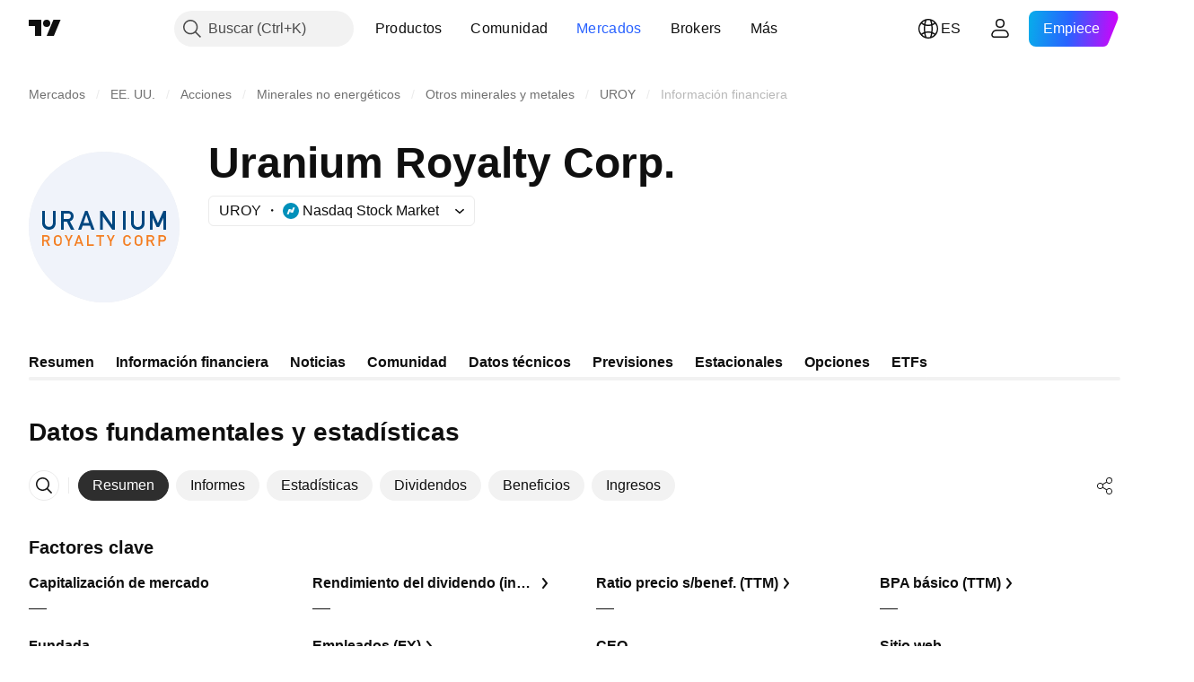

--- FILE ---
content_type: application/javascript; charset=utf-8
request_url: https://static.tradingview.com/static/bundles/es.66615.5bc2a3fa97ab5129fcbf.js
body_size: 1884
content:
(self.webpackChunktradingview=self.webpackChunktradingview||[]).push([[66615,4551,25155,94947],{672831:e=>{e.exports=["Calificación crediticia"]},943831:e=>{e.exports=["Precio"]},713560:e=>{e.exports=["Precio."]},7546:e=>{e.exports=["Rendimiento"]},946527:e=>{e.exports=["Rendimiento al vencimiento"]},232149:e=>{e.exports=["Datos en tiempo real de {symbolName}"]},409019:e=>{e.exports=["proporcionados por el mercado de valores {exchange}."]},108109:e=>{e.exports=["Países"]},184615:e=>{e.exports=["Contrato continuo"]},387206:e=>{e.exports=["Contratos de futuros continuos"]},89919:e=>{e.exports=["Contrato vencido"]},645804:e=>{e.exports=["Contratos"]},82001:e=>{e.exports={en:["Cboe One"]}},225869:e=>{e.exports=["Todo lo bueno se acaba: ¡este contrato ha llegado a su fin!"]},948572:e=>{e.exports=["A partir de hoy a las {date}"]},269221:e=>{e.exports=["A partir del {date}"]},387326:e=>{e.exports=["Al cierre de {date}"]},532049:e=>{e.exports=["Empresa de cheque en blanco"]},140915:e=>{e.exports={en:["Breadcrumbs"]}},603341:e=>{e.exports=["Compre datos en tiempo real"]},379038:e=>{e.exports=["Problema de datos"]},298579:e=>{e.exports=["Impagado"]},162829:e=>{e.exports=["Bono impagado"]},377335:e=>{e.exports=["Alerta de exclusión"]},557501:e=>{e.exports=["Datos derivados"]},966475:e=>{e.exports=["Destacado"]},729129:e=>{e.exports=["Bróker destacado que ofrece operaciones en tiempo real con pares {shortName}, entre otros."]},806508:e=>{e.exports=["Símbolo Halal"]},142755:e=>{e.exports=["Deuda impagada. Los pagos del emisor llevan más de un mes de retraso, debido a la la deuda del principal o cupón."]},389193:e=>{e.exports=["Última actualización a fecha {date}"]},325155:e=>{e.exports=["Más información"]},394947:e=>{e.exports=["Más"]},857305:e=>{e.exports=["Más breadcrumbs"]},317797:e=>{e.exports=["Lista de vencimientos"]},261052:e=>{e.exports=["No hay operaciones"]},538948:e=>{e.exports=["Fuente"]},807940:e=>{e.exports=["Versión reducida de los contratos de futuros Mini (normalmente 1/10 del tamaño Mini)."]},599957:e=>{e.exports=["Ver en los supergráficos"]},613163:e=>{e.exports=["Símbolo"]},977776:e=>{e.exports=["Instrumentos sintéticos que combinan contratos individuales. El contrato 1! corresponde al primer mes (vencimiento más cercano), mientras que el contrato 2! representa el segundo vencimiento más próximo."]},738208:e=>{e.exports=["Símbolo sintético"]},250441:e=>{e.exports=["Precio en USD"]},197346:e=>{e.exports=["Precio en {currency}"]},224675:e=>{e.exports=["Listado principal"]},322749:e=>{e.exports=["Productos"]},239674:e=>{e.exports=["Contratos de derivados de tamaño reducido para inversores minoristas (normalmente 1/5 del tamaño estándar)."]},468661:e=>{e.exports=["El principal o primer mercado bursátil donde se cotizan y negocian las acciones de una empresa."]},427197:e=>{e.exports=["Ranking de monedas por capitalización"]},132561:e=>{
e.exports=["Este activo empezará a cotizar pronto. Los datos en tiempo real estarán disponibles una vez que comience la negociación. Mientras tanto, puede revisar los datos fundamentales."]},463825:e=>{e.exports=["Estos datos son en tiempo real, pero pueden diferir ligeramente de sus homólogos oficiales que procedan de bolsas primarias."]},282131:e=>{e.exports=["Estos datos son en tiempo real, pero pueden diferir ligeramente de su homólogo oficial {exchange}."]},632125:e=>{e.exports=["Se trata de una empresa en fase de desarrollo sin un plan de negocio definido, que a menudo se crea con el fin de recaudar fondos para una futura fusión o adquisición."]},573682:e=>{e.exports=["Se trata de un bono conforme a la sharia, a menudo denominado «sukuk», lo que significa que cumple la ley islámica que prohíbe los intereses. A diferencia de los bonos convencionales, que implican el pago de intereses, los sukuk representan la propiedad de un activo o proyecto subyacente, donde los inversores obtienen rendimientos en función de la participación en los beneficios o en los ingresos por alquiler."]},238004:e=>{e.exports=["Es una acción conforme a la sharia, lo que significa que sigue la ley islámica. Esta empresa no cobra ni recibe intereses, y no se dedica a determinados sectores (juegos de azar, alcohol, tabaco, productos derivados del cerdo)."]},894556:e=>{e.exports=["Ya no se negocia de forma pública, por lo que no se añadirán nuevos datos. Pero puede ver los históricos aquí."]},952500:e=>{e.exports=["Hace referencia a indicadores financieros que se crean combinando o procesando datos brutos procedentes de diversas fuentes."]},628553:e=>{e.exports=["TradingView calcula este símbolo utilizando cotizaciones de otras bolsas."]},598819:e=>{e.exports=["Opere con {brokerName}"]},288628:e=>{e.exports=["Próxima OPV"]},141181:e=>{e.exports=["a partir del {date}"]},679047:e=>{e.exports=["contrato de fecha {date}"]},184767:e=>{e.exports=["{exchange} por {originalExchange}"]}}]);

--- FILE ---
content_type: application/javascript; charset=utf-8
request_url: https://static.tradingview.com/static/bundles/es.28025.4c83813fb9751259e854.js
body_size: 12750
content:
(self.webpackChunktradingview=self.webpackChunktradingview||[]).push([[28025,23567,78034,20549,94947,54910,49501,84693],{385658:e=>{e.exports=["Sobre"]},759030:e=>{e.exports=["Divisa: {currency}"]},128404:e=>{e.exports=["Anual"]},556821:e=>{e.exports={en:["Final"]}},493178:e=>{e.exports=["Intermedio"]},240849:e=>{e.exports=["Otro"]},849483:e=>{e.exports=["Mensual"]},283058:e=>{e.exports=["Semestral"]},874584:e=>{e.exports=["Especial"]},291337:e=>{e.exports=["Trimestral"]},325546:e=>{e.exports=["Semanal"]},172013:e=>{e.exports=["Siguiente"]},884693:e=>{e.exports=Object.create(null),e.exports.Technicals_study=["Datos técnicos"],e.exports["*All Candlestick Patterns*_study"]=["*Todos los patrones de velas*"],e.exports["24-hour Volume_study"]=["Volumen 24 horas"],e.exports["52 Week High/Low_study"]=["Máximo/Mínimo de 52 semanas"],e.exports.ASI_study={en:["ASI"]},e.exports["Abandoned Baby - Bearish_study"]=["Bebé abandonado: bajista"],e.exports["Abandoned Baby - Bullish_study"]=["Bebé abandonado: alcista"],e.exports["Accelerator Oscillator_study"]=["Oscilador de aceleración"],e.exports["Accounts payable_study"]=["Cuentas por pagar"],e.exports["Accounts receivable - trade, net_study"]=["Cuentas por cobrar: negociación, neto"],e.exports["Accounts receivables, gross_study"]=["Cuentas por cobrar, brutas"],e.exports.Accruals_study=["Devengos"],e.exports["Accrued payroll_study"]=["Sueldos acumulados por pagar"],e.exports["Accumulated depreciation, total_study"]=["Depreciación acumulada, total"],e.exports["Accumulation/Distribution_study"]=["Acumulación/distribución"],e.exports["Accumulative Swing Index_study"]=["Índice de oscilación acumulativo"],e.exports["Additional paid-in capital/Capital surplus_study"]=["Capital adicional pagado/excedente de capital"],e.exports["Advance Decline Line_study"]=["Línea de avance/retroceso"],e.exports["Advance Decline Ratio_study"]=["Relación avance/retroceso"],e.exports["Advance/Decline Ratio (Bars)_study"]=["Ratio de avance/retroceso (barras)"],e.exports["Advance/Decline_study"]=["Avance/retroceso"],e.exports["After tax other income/expense_study"]=["Otros ingresos/gastos después de impuestos"],e.exports["All Chart Patterns_study"]=["Todos los patrones gráficos"],e.exports["Altman Z-score_study"]={en:["Altman Z-score"]},e.exports["Amortization of deferred charges_study"]=["Amortización de cargos diferidos"],e.exports["Amortization of intangibles_study"]=["Amortización de intangibles"],e.exports.Amortization_study=["Amortización"],e.exports["Anchored Volume Profile_study"]=["Perfil de volumen anclado"],e.exports["Arnaud Legoux Moving Average_study"]=["Media móvil de Arnaud Legoux"],e.exports.Aroon_study={en:["Aroon"]},e.exports["Asset turnover_study"]=["Rotación de activos"],e.exports["Auto Anchored Volume Profile_study"]=["Perfil de volumen autoanclado"],e.exports["Auto Fib Extension_study"]=["Extensión de Fibonacci automática"],e.exports["Auto Fib Retracement_study"]=["Retroceso automático de Fib"],e.exports["Auto Pitchfork_study"]=["Tridente automático"],
e.exports["Auto Trendlines_study"]=["Líneas de tendencia automáticas"],e.exports["Average Daily Range_study"]=["Rango medio diario"],e.exports["Average Day Range_study"]=["Rango diario medio"],e.exports["Average Directional Index_study"]=["Índice direccional medio"],e.exports["Average Price_study"]=["Precio medio"],e.exports["Average True Range_study"]=["Rango verdadero medio"],e.exports["Average basic shares outstanding_study"]=["Promedio de acciones básicas en circulación"],e.exports["Awesome Oscillator_study"]=["Oscilador asombroso"],e.exports.BBTrend_study={en:["BBTrend"]},e.exports["Bad debt / Doubtful accounts_study"]=["Deudas incobrables / Cuentas dudosas"],e.exports["Balance of Power_study"]=["Correlación de fuerzas"],e.exports["BarUpDn Strategy_study"]=["Estrategia BarUpDn"],e.exports["Basic EPS_study"]=["BPA básico"],e.exports["Basic earnings per share (Basic EPS)_study"]=["Beneficios por acción básicos (BPA básico)"],e.exports["Bearish Flag Chart Pattern_study"]=["Patrón gráfico bandera bajista"],e.exports["Bearish Pennant Chart Pattern_study"]=["Patrón gráfico banderín bajista"],e.exports["Beneish M-score_study"]={en:["Beneish M-score"]},e.exports["Bollinger BandWidth_study"]=["Ancho Bandas de Bollinger"],e.exports["Bollinger Bands %b_study"]=["Bandas de Bollinger %b"],e.exports["Bollinger Bands Strategy directed_study"]=["Estrategia dirigida bandas de Bollinger"],e.exports["Bollinger Bands Strategy_study"]=["Estrategia de bandas de Bollinger"],e.exports["Bollinger Bands_study"]=["Bandas de Bollinger"],e.exports["Bollinger Bars_study"]=["Barras de Bollinger"],e.exports["Book value per share_study"]=["Valor contable por acción"],e.exports["Bull Bear Power_study"]={en:["Bull Bear Power"]},e.exports["Bullish Flag Chart Pattern_study"]=["Patrón gráfico bandera alcista"],e.exports["Bullish Pennant Chart Pattern_study"]=["Patrón gráfico banderín alcista"],e.exports["Buyback yield %_study"]=["Rentabilidad por recompra %"],e.exports["COGS to revenue ratio_study"]=["Ratio coste de bienes vendidos/ingresos"],e.exports.CRSI_study={en:["CRSI"]},e.exports["CapEx per share_study"]=["Inversión de capital (CapEx) por acción"],e.exports["Capital and operating lease obligations_study"]=["Deuda por arrendamientos financieros y operativos"],e.exports["Capital expenditures - fixed assets_study"]=["Inversiones de capital: activos fijos"],e.exports["Capital expenditures - other assets_study"]=["Inversiones de capital: otros activos"],e.exports["Capital expenditures_study"]=["Inversiones de capital"],e.exports["Capitalized lease obligations_study"]=["Obligaciones de arrendamiento capitalizadas"],e.exports["Cash & equivalents_study"]=["Efectivo y equivalentes"],e.exports["Cash and short term investments_study"]=["Efectivo e inversiones a corto plazo"],e.exports["Cash conversion cycle_study"]=["Ciclo de conversión de efectivo"],e.exports["Cash from financing activities_study"]=["Efectivo procedente de actividades de financiación"],
e.exports["Cash from investing activities_study"]=["Efectivo procedente de actividades de inversión"],e.exports["Cash from operating activities_study"]=["Efectivo procedente de las actividades operativas"],e.exports["Cash per share_study"]=["Efectivo por acción"],e.exports["Cash to debt ratio_study"]=["Ratio efectivo/deuda"],e.exports["Chaikin Money Flow_study"]=["Flujo monetario Chaikin"],e.exports["Chaikin Oscillator_study"]=["Oscilador Chaikin"],e.exports["Chaikin Volatility_study"]=["Volatilidad de Chaikin"],e.exports["Chande Kroll Stop_study"]={en:["Chande Kroll Stop"]},e.exports["Chande Momentum Oscillator_study"]=["Oscilador momentum de Chande"],e.exports["Change in accounts payable_study"]=["Cambio en cuentas por pagar"],e.exports["Change in accounts receivable_study"]=["Cambio en cuentas por cobrar"],e.exports["Change in accrued expenses_study"]=["Cambio en gastos acumulados"],e.exports["Change in inventories_study"]=["Variación de existencias"],e.exports["Change in other assets/liabilities_study"]=["Cambio en otros activos/pasivos"],e.exports["Change in taxes payable_study"]=["Cambios en los impuestos por pagar"],e.exports["Changes in working capital_study"]=["Cambios en el capital circulante"],e.exports.ChannelBreakOutStrategy_study=["Estrategia ruptura del canal"],e.exports["Chop Zone_study"]=["Zona de corte"],e.exports["Choppiness Index_study"]=["Índice Choppiness"],e.exports["Commodity Channel Index_study"]=["Índice del canal de materias primas"],e.exports["Common dividends paid_study"]=["Dividendos pagados sobre acciones ordinarias"],e.exports["Common equity, total_study"]=["Capital ordinario, total"],e.exports["Common stock par/Carrying value_study"]=["Valor nominal/contable de acciones ordinarias"],e.exports.Compare_study=["Comparar"],e.exports["Conditional Expressions_study"]=["Expresiones condicionales"],e.exports["Connors RSI_study"]=["RSI (índice de fuerza relativa) de Connors"],e.exports.ConnorsRSI_study={en:["ConnorsRSI"]},e.exports["Consecutive Up/Down Strategy_study"]=["Estrategia consecutiva arriba/abajo"],e.exports["Coppock Curve_study"]=["Curva de Coppock"],e.exports["Correlation - Log_study"]=["Correlación - Log"],e.exports["Correlation Coefficient_study"]=["Coeficiente de correlación"],e.exports["Cost of goods sold_study"]=["Coste de bienes vendidos"],e.exports["Cost of goods_study"]=["Coste de los bienes"],e.exports["Crypto Open Interest_study"]=["Interés abierto en cripto"],e.exports["Cumulative Volume Delta_study"]=["Delta del volumen acumulado"],e.exports["Cumulative Volume Index_study"]=["Índice de volumen acumulativo"],e.exports["Cup and Handle Chart Pattern_study"]=["Patrón gráfico de taza con asa"],e.exports["Current portion of LT debt and capital leases_study"]=["Parte circulante de arrendamientos financieros y deuda a largo plazo"],e.exports["Current ratio_study"]=["Ratio circulante"],e.exports.DMI_study={en:["DMI"]},e.exports["Dark Cloud Cover - Bearish_study"]=["Nubarrón negro: bajista"],e.exports["Days inventory_study"]=["Dias de inventario"],
e.exports["Days payable_study"]=["Período medio de pago"],e.exports["Days sales outstanding_study"]=["Período medio de cobro"],e.exports["Debt to EBITDA ratio_study"]=["Ratio deuda/EBITDA"],e.exports["Debt to assets ratio_study"]=["Ratio deuda/activos"],e.exports["Debt to equity ratio_study"]=["Ratio deuda/capital"],e.exports["Debt to revenue ratio_study"]=["Ratio deuda/ingresos"],e.exports["Deferred income, current_study"]=["Ingresos diferidos, circulantes"],e.exports["Deferred income, non-current_study"]=["Ingresos diferidos, no circulantes"],e.exports["Deferred tax assets_study"]=["Activos por impuestos diferidos"],e.exports["Deferred tax liabilities_study"]=["Pasivos por impuestos diferidos"],e.exports["Deferred taxes (cash flow)_study"]=["Impuestos diferidos (flujo de efectivo)"],e.exports["Deprecation and amortization_study"]=["Depreciación y amortización"],e.exports["Depreciation & amortization (cash flow)_study"]=["Depreciación y amortización (flujo de efectivo)"],e.exports["Depreciation/depletion_study"]=["Depreciación/agotamiento"],e.exports.Depreciation_study=["Depreciación"],e.exports["Detrended Price Oscillator_study"]=["Oscilador de precio sin tendencia"],e.exports["Diluted EPS_study"]=["BPA diluido"],e.exports["Diluted earnings per share (Diluted EPS)_study"]=["Beneficios por acción diluidos (BPA diluido)"],e.exports["Diluted net income available to common stockholders_study"]=["Ingresos netos diluidos disponibles para los accionistas ordinarios"],e.exports["Diluted shares outstanding_study"]=["Acciones diluidas en circulación"],e.exports["Dilution adjustment_study"]=["Ajuste por dilución"],e.exports["Directional Movement Index_study"]=["Índice de movimiento direccional"],e.exports["Directional Movement_study"]=["Movimiento direccional"],e.exports["Discontinued operations_study"]=["Operaciones discontinuas"],e.exports["Divergence Indicator_study"]=["Indicador de divergencia"],e.exports["Dividend payout ratio %_study"]=["Ratio de reparto de dividendos expresado en %"],e.exports["Dividend yield %_study"]=["Rentabilidad por dividendo %"],e.exports["Dividends payable_study"]=["Dividendos por pagar"],e.exports["Dividends per share - common stock primary issue_study"]=["Dividendos por acción: emisión inicial de acciones ordinarias"],e.exports["Doji Star - Bearish_study"]=["Estrella Doji: bajista"],e.exports["Doji Star - Bullish_study"]=["Estrella Doji: alcista"],e.exports.Doji_study={en:["Doji"]},e.exports["Donchian Channels_study"]=["Canales de Donchian"],e.exports["Double Bottom Chart Pattern_study"]=["Patrón gráfico doble suelo"],e.exports["Double EMA_study"]=["Media móvil exponencial (EMA) de doble canal"],e.exports["Double Top Chart Pattern_study"]=["Patrón gráfico doble techo"],e.exports["Downside Tasuki Gap - Bearish_study"]=["Tasuki Gap a la baja: bajista"],e.exports["Dragonfly Doji - Bullish_study"]=["Doji libélula: alcista"],e.exports["EBIT per share_study"]=["EBIT por acción"],e.exports["EBITDA margin %_study"]=["Margen EBITDA %"],e.exports["EBITDA per share_study"]=["EBITDA por acción"],
e.exports.EBITDA_study={en:["EBITDA"]},e.exports.EBIT_study={en:["EBIT"]},e.exports["EMA Cross_study"]=["Cruce EMA"],e.exports["EPS basic one year growth_study"]=["Crecimiento en un año del BPA (EPS) básico"],e.exports["EPS diluted one year growth_study"]=["Crecimiento en un año del BPA (EPS) diluido"],e.exports["EPS estimates_study"]=["Estimaciones del BPA"],e.exports["Earnings yield_study"]=["Rentabilidad por beneficios"],e.exports["Ease Of Movement_study"]=["Facilidad de movimiento"],e.exports["Ease of Movement_study"]=["Facilidad de movimiento"],e.exports["Effective interest rate on debt %_study"]=["Tipo de interés efectivo sobre la deuda en %"],e.exports["Elder Force Index_study"]=["Índice de fuerza de Elder"],e.exports["Elder's Force Index_study"]=["Índice de fuerza de Elder"],e.exports["Elders Force Index_study"]=["Índice Elders Force"],e.exports["Elliott Wave Chart Pattern_study"]=["Patrón gráfico ondas de Elliott"],e.exports["Engulfing - Bearish_study"]=["Envolvente: bajista"],e.exports["Engulfing - Bullish_study"]=["Envolvente: alcista"],e.exports["Enterprise value to EBIT ratio_study"]=["Ratio valor de empresa/EBIT"],e.exports["Enterprise value to EBITDA ratio_study"]=["Ratio valor de empresa/EBITDA"],e.exports["Enterprise value to revenue ratio_study"]=["Ratio valor de empresa/ingresos"],e.exports["Enterprise value_study"]=["Valor de empresa"],e.exports.Envelope_study=["Sobre"],e.exports.Envelopes_study=["Envolventes"],e.exports["Equity in earnings_study"]=["Participación en beneficios"],e.exports["Equity to assets ratio_study"]=["Ratio capital/activos"],e.exports["Evening Doji Star - Bearish_study"]=["Estrella del atardecer Doji: bajista"],e.exports["Evening Star - Bearish_study"]=["Estrella del amanecer: bajista"],e.exports["Falling Three Methods - Bearish_study"]=["Triple formación descendente: bajista"],e.exports["Falling Wedge Chart Pattern_study"]=["Patrón gráfico cuña bajista"],e.exports["Falling Window - Bearish_study"]=["Ventana descendente: bajista"],e.exports["Financing activities – other sources_study"]=["Actividades de financiación: otras fuentes"],e.exports["Financing activities – other uses_study"]=["Actividades de financiación: otros usos"],e.exports["Fisher Transform_study"]=["Transformación de Fisher"],e.exports["Fixed Range Volume Profile_study"]=["Perfil de volumen con rango fijo"],e.exports["Fixed Range_study"]=["Rango fijo"],e.exports["Float shares outstanding_study"]=["Acciones flotantes en circulación"],e.exports["Free cash flow margin %_study"]=["Margen de flujo efvo. disponible %"],e.exports["Free cash flow per share_study"]=["Flujo de caja disponible por acción"],e.exports["Free cash flow_study"]=["Flujo efectivo disponible"],e.exports["Free float_study"]=["Capital flotante"],e.exports["Fulmer H factor_study"]={en:["Fulmer H factor"]},e.exports["Funding Rate_study"]=["Tasa de financiación"],e.exports["Funds from operations_study"]=["Fondos de las operaciones"],e.exports.Gaps_study={en:["Gaps"]},e.exports["Goodwill to assets ratio_study"]=["Ratio fondo de comercio/activos"],
e.exports["Goodwill, net_study"]=["Fondo de comercio, neto"],e.exports["Graham's number_study"]=["Número de Graham"],e.exports["Gravestone Doji - Bearish_study"]=["Doji lápida: bajista"],e.exports["Greedy Strategy_study"]=["Estrategia codiciosa"],e.exports["Gross margin %_study"]=["Margen bruto %"],e.exports["Gross profit to assets ratio_study"]=["Ratio beneficio bruto/activo"],e.exports["Gross profit_study"]=["Beneficio bruto"],e.exports["Gross property/plant/equipment_study"]=["Propiedades, planta y equipo bruto"],e.exports["Guppy Multiple Moving Average_study"]=["Media móvil múltiple de Guppy"],e.exports["Hammer - Bullish_study"]=["Martillo: alcista"],e.exports["Hanging Man - Bearish_study"]=["Hombre colgado: bajista"],e.exports["Harami - Bearish_study"]=["Harami: bajista"],e.exports["Harami - Bullish_study"]=["Harami: alcista"],e.exports["Harami Cross - Bearish_study"]=["Cruz de Harami: bajista"],e.exports["Harami Cross - Bullish_study"]=["Cruz de Harami: alcista"],e.exports["Head and Shoulders Chart Pattern_study"]=["Patrón gráfico de cabeza y hombros"],e.exports["Historical Volatility_study"]=["Volatilidad histórica"],e.exports["Hull Moving Average_study"]=["Media móvil de Hull"],e.exports["Ichimoku Cloud_study"]=["Nube Ichimoku"],e.exports.Ichimoku_study={en:["Ichimoku"]},e.exports.Impairments_study=["Devaluaciones"],e.exports["InSide Bar Strategy_study"]=["Estrategia de la barra interior"],e.exports["Income Tax Credits_study"]=["Créditos del impuesto sobre la renta"],e.exports["Income Tax, current - foreign_study"]=["Impuesto sobre la renta, actual: extranjero"],e.exports["Income tax payable_study"]=["Impuesto sobre la renta por pagar"],e.exports["Income tax, current - domestic_study"]=["Impuesto sobre la renta, actual: nacional"],e.exports["Income tax, current_study"]=["Impuesto sobre la renta, actual"],e.exports["Income tax, deferred - domestic_study"]=["Impuesto sobre la renta, diferido: nacional"],e.exports["Income tax, deferred - foreign_study"]=["Impuesto sobre la renta, diferido: extranjero"],e.exports["Income tax, deferred_study"]=["Impuesto sobre la renta, diferido"],e.exports["Interest capitalized_study"]=["Intereses capitalizados"],e.exports["Interest coverage_study"]=["Cobertura de intereses"],e.exports["Interest expense on debt_study"]=["Gastos por intereses sobre la deuda"],e.exports["Interest expense, net of interest capitalized_study"]=["Gasto por intereses, neto de intereses capitalizados"],e.exports["Inventories - finished goods_study"]=["Existencias: productos terminados"],e.exports["Inventories - progress payments & other_study"]=["Inventarios: pagos a cuenta y otros"],e.exports["Inventories - raw materials_study"]=["Inventarios: materias primas"],e.exports["Inventories - work in progress_study"]=["Inventarios: trabajo en curso"],e.exports["Inventory to revenue ratio_study"]=["Ratio inventarios/ingresos"],e.exports["Inventory turnover_study"]=["Rotación de inventario"],e.exports["Inverted Cup and Handle Chart Pattern_study"]=["Patrón gráfico de taza y asa invertida"],
e.exports["Inverted Hammer - Bullish_study"]=["Martillo invertido: alcista"],e.exports["Inverted Head and Shoulders Chart Pattern_study"]=["Patrón gráfico de cabeza y hombros invertido"],e.exports["Investing activities – other sources_study"]=["Actividades de inversión: otras fuentes"],e.exports["Investing activities – other uses_study"]=["Actividades de inversión: otros usos"],e.exports["Investments in unconsolidated subsidiaries_study"]=["Inversiones en subsidiarias no consolidadas"],e.exports["Issuance of long term debt_study"]=["Emisión de deuda a largo plazo"],e.exports["Issuance/retirement of debt, net_study"]=["Emisión/Cancelación de deuda, neto"],e.exports["Issuance/retirement of long term debt_study"]=["Emisión/cancelación de deuda a largo plazo"],e.exports["Issuance/retirement of other debt_study"]=["Emisión/cancelación de otras deudas"],e.exports["Issuance/retirement of short term debt_study"]=["Emisión/cancelación de deuda a corto plazo"],e.exports["Issuance/retirement of stock, net_study"]=["Emisión/cancelación de acciones, neto"],e.exports["KZ index_study"]={en:["KZ index"]},e.exports["Keltner Channel Strategy_study"]=["Estrategia de canal Keltner"],e.exports["Keltner Channels Strategy_study"]=["Estrategia de canales de Keltner"],e.exports["Keltner Channels_study"]=["Canales Keltner"],e.exports["Key stats_study"]=["Estadísticas clave"],e.exports["Kicking - Bearish_study"]=["Patada: bajista"],e.exports["Kicking - Bullish_study"]=["Patada: alcista"],e.exports["Klinger Oscillator_study"]=["Oscilador de Klinger"],e.exports["Know Sure Thing_study"]={en:["Know Sure Thing"]},e.exports["Least Squares Moving Average_study"]=["Media móvil de los mínimos cuadrados"],e.exports["Legal claim expense_study"]=["Gastos de reclamaciones judiciales"],e.exports["Linear Regression Channel_study"]=["Canal de regresión lineal"],e.exports["Linear Regression Curve_study"]=["Curva de regresion lineal"],e.exports["Linear Regression Slope_study"]=["Inclinación de la línea de regresión"],e.exports["Linear Regression_study"]=["Regresión lineal"],e.exports.Liquidations_study=["Liquidaciones"],e.exports["Liquidity ratios_study"]=["Ratios de liquidez"],e.exports["Long Lower Shadow - Bullish_study"]=["Larga sombra inferior: alcista"],e.exports["Long Short Accounts %_study"]=["Cuentas en largo y en corto %"],e.exports["Long Upper Shadow - Bearish_study"]=["Larga sombra superior: bajista"],e.exports["Long term debt excl. lease liabilities_study"]=["Deuda a largo plazo excluidas las deudas por arrendamiento"],e.exports["Long term debt to total assets ratio_study"]=["Ratio deuda a largo plazo/activos totales"],e.exports["Long term debt to total equity ratio_study"]=["Ratio deuda a largo plazo/capital total"],e.exports["Long term debt_study"]=["Deuda a largo plazo"],e.exports["Long term investments_study"]=["Inversiones a largo plazo"],e.exports["Long/Short Ratio Accounts_study"]=["Cuentas con ratio en largo/corto"],e.exports["MA Cross_study"]=["Cruce MA"],
e.exports["MA with EMA Cross_study"]=["Cruce de media móvil (MA) con media móvil exponencial (EMA)"],e.exports["MA/EMA Cross_study"]=["Cruce de media móvil (MA)/media móvil exponencial (EMA)"],e.exports["MACD Strategy_study"]=["Estrategia MACD"],e.exports.MACD_study={en:["MACD"]},e.exports["Majority Rule_study"]=["Norma de la mayoría"],e.exports["Market capitalization_study"]=["Capitalización de mercado"],e.exports["Marubozu Black - Bearish_study"]=["Marubozu negro: bajista"],e.exports["Marubozu White - Bullish_study"]=["Marubozu blanco: alcista"],e.exports["Mass Index_study"]=["Índice de masa"],e.exports["McGinley Dynamic_study"]=["Indicador dinámico de McGinley"],e.exports["Median Price_study"]=["Precio promedio"],e.exports.Median_study=["Mediana"],e.exports["Minority interest_study"]=["Participación minoritaria"],e.exports["Miscellaneous non-operating expense_study"]=["Otros gastos no operativos"],e.exports["Momentum Strategy_study"]=["Estrategia de momentum"],e.exports.Momentum_study={en:["Momentum"]},e.exports["Money Flow Index_study"]=["Índice de flujo monetario"],e.exports["Money Flow_study"]=["Flujo monetario"],e.exports["Moon Phases_study"]=["Fases lunares"],e.exports["Morning Doji Star - Bullish_study"]=["Estrella del amanecer Doji: alcista"],e.exports["Morning Star - Bullish_study"]=["Estrella del amanecer: alcista"],e.exports["Moving Average Adaptive_study"]=["Media móvil adaptativa"],e.exports["Moving Average Channel_study"]=["Canal de medias móviles"],e.exports["Moving Average Convergence Divergence_study"]=["Convergencia/divergencia de la media móvil"],e.exports["Moving Average Convergence/Divergence_study"]=["Convergencia/divergencia de la media móvil"],e.exports["Moving Average Double_study"]=["Media móvil exponencial doble"],e.exports["Moving Average Exponential_study"]=["Media móvil exponencial"],e.exports["Moving Average Hamming_study"]=["Media móvil de Hamming"],e.exports["Moving Average Modified_study"]=["Media móvil modificada"],e.exports["Moving Average Multiple_study"]=["Media móvil múltiple"],e.exports["Moving Average Ribbon_study"]=["Cinta de medias móviles"],e.exports["Moving Average Simple_study"]=["Media móvil simple"],e.exports["Moving Average Triple_study"]=["Media móvil exponencial triple"],e.exports["Moving Average Weighted_study"]=["Media móvil ponderada"],e.exports["Moving Average_study"]=["Media móvil"],e.exports["MovingAvg Cross_study"]=["Cruce media móvil"],e.exports["MovingAvg2Line Cross_study"]=["Cruce MovingAvg2Line"],e.exports["Multi-Time Period Charts_study"]=["Gráficos con múltiples períodos de tiempo"],e.exports["Net Volume_study"]=["Volumen neto"],e.exports["Net current asset value per share_study"]=["Valor liquidativo por acción"],e.exports["Net debt_study"]=["Deuda neta"],e.exports["Net income (cash flow)_study"]=["Ingresos netos (flujo de efectivo)"],e.exports["Net income before discontinued operations_study"]=["Ingresos netos antes de operaciones interrumpidas"],e.exports["Net income per employee_study"]=["Ingresos netos por empleado"],
e.exports["Net income_study"]=["Ingresos netos"],e.exports["Net intangible assets_study"]=["Activos intangibles netos"],e.exports["Net margin %_study"]=["Margen neto %"],e.exports["Net property/plant/equipment_study"]=["Inmovilizado material neto"],e.exports["Non-cash items_study"]=["Partidas sin movimiento de efectivo"],e.exports["Non-controlling/minority interest_study"]=["Participación no controladora/interés minoritario"],e.exports["Non-operating income, excl. interest expenses_study"]=["Ingresos no operativos excluidos los gastos por intereses"],e.exports["Non-operating income, total_study"]=["Ingresos no operativos, total"],e.exports["Non-operating interest income_study"]=["Ingresos no operativos en concepto de intereses"],e.exports["Note receivable - long term_study"]=["Efectos por cobrar: largo plazo"],e.exports["Notes payable_study"]=["Efectos por pagar"],e.exports["Number of employees_study"]=["Número de empleados"],e.exports["Number of shareholders_study"]=["Número de accionistas"],e.exports["On Balance Volume_study"]=["Balance de volúmenes"],e.exports["On Neck - Bearish_study"]=["On Neck (en el cuello): bajista"],e.exports["Open Interest_study"]=["Interés abierto"],e.exports["Operating cash flow per share_study"]=["Flujo de caja operativo por acción"],e.exports["Operating earnings yield %_study"]=["Rentabilidad por beneficios de explotación %"],e.exports["Operating expenses (excl. COGS)_study"]=["Gastos de explotación (excluido el coste de los bienes vendidos)"],e.exports["Operating income_study"]=["Ingresos de explotación"],e.exports["Operating lease liabilities_study"]=["Pasivos por arrendamiento operativo"],e.exports["Operating margin %_study"]=["Margen explotación %"],e.exports["Other COGS_study"]=["Otros costes de bienes vendidos (COGS)"],e.exports["Other common equity_study"]=["Otro capital ordinario"],e.exports["Other cost of goods sold_study"]=["Otros costes de bienes vendidos"],e.exports["Other current assets, total_study"]=["Otros activos circulantes, total"],e.exports["Other current liabilities_study"]=["Otros pasivos circulantes"],e.exports["Other exceptional charges_study"]=["Otros gastos excepcionales"],e.exports["Other financing cash flow items, total_study"]=["Otras partidas de flujos de efectivo por actividades de financiación, total"],e.exports["Other intangibles, net_study"]=["Otros activos intangibles, neto"],e.exports["Other investing cash flow items, total_study"]=["Otras partidas de flujos de efectivo por actividades de inversión, total"],e.exports["Other investments_study"]=["Otras inversiones"],e.exports["Other liabilities, total_study"]=["Otros pasivos, total"],e.exports["Other long term assets, total_study"]=["Otros activos a largo plazo, total"],e.exports["Other non-current liabilities, total_study"]=["Otros pasivos no circulantes, total"],e.exports["Other operating expenses, total_study"]=["Otros gastos de explotación, total"],e.exports["Other receivables_study"]=["Otras cuentas por cobrar"],e.exports["Other short term debt_study"]=["Otras deudas a corto plazo"],
e.exports["OutSide Bar Strategy_study"]=["Estrategia de la barra exterior"],e.exports.Overlay_study=["Superposición"],e.exports["PEG ratio_study"]=["Ratio PEG (precio/expectativas de beneficio)"],e.exports["Paid in capital_study"]=["Capital desembolsado"],e.exports["Parabolic SAR Strategy_study"]=["Estrategia SAR parabólico"],e.exports["Parabolic SAR_study"]=["SAR parabólico"],e.exports["Per share metrics_study"]=["Métricas por acción"],e.exports.Performance_study=["Rendimiento"],e.exports["Periodic Volume Profile_study"]=["Perfil de volumen periódico"],e.exports["Piercing - Bullish_study"]=["Pauta penetrante: alcista"],e.exports["Piotroski F-score_study"]={en:["Piotroski F-score"]},e.exports["Pivot Extension Strategy_study"]=["Estrategia de extensión de pivote"],e.exports["Pivot Points High Low_study"]=["Puntos pivote altos/bajos"],e.exports["Pivot Points Standard_study"]=["Puntos pivote estándar"],e.exports["Pivot Reversal Strategy_study"]=["Estrategia de reversión de pivote"],e.exports["Preferred dividends paid_study"]=["Dividendos preferentes pagados"],e.exports["Preferred dividends_study"]=["Dividendos preferentes"],e.exports["Preferred stock, carrying value_study"]=["Acciones preferentes, valor contable"],e.exports["Prepaid expenses_study"]=["Gastos pagados por anticipado"],e.exports["Pretax equity in earnings_study"]=["Participación en beneficios antes de impuestos"],e.exports["Pretax income_study"]=["Ingresos antes de impuestos"],e.exports["Price Channel Strategy_study"]=["Estrategia de canal de precios"],e.exports["Price Channel_study"]=["Canal de precios"],e.exports["Price Oscillator_study"]=["Oscilador de precio"],e.exports["Price Target_study"]=["Precio objetivo"],e.exports["Price Volume Trend_study"]=["Tendencia del precio y volumen"],e.exports["Price earnings ratio forward_study"]=["Ratio precio/beneficio a plazo"],e.exports["Price sales ratio forward_study"]=["Ratio precio/ventas a plazo"],e.exports["Price to book ratio_study"]=["Ratio precio/valor contable"],e.exports["Price to cash flow ratio_study"]=["Ratio precio/flujo de efectivo"],e.exports["Price to earnings ratio_study"]=["Ratio precio/beneficios"],e.exports["Price to free cash flow ratio_study"]=["Ratio precio/flujo efvo. disponible"],e.exports["Price to sales ratio_study"]=["Ratio precio/ventas"],e.exports["Price to tangible book ratio_study"]=["Ratio precio/valor contable tangible"],e.exports["Profitability ratios_study"]=["Ratios de rentabilidad"],e.exports["Provision for risks & charge_study"]=["Provisión para riesgos y gastos"],e.exports["Purchase of investments_study"]=["Compra de productos de inversión"],e.exports["Purchase/acquisition of business_study"]=["Compra/adquisición de negocio"],e.exports["Purchase/sale of business, net_study"]=["Compraventa empresarial, neto"],e.exports["Purchase/sale of investments, net_study"]=["Compraventa de inversiones, neto"],e.exports["Quality ratio_study"]=["Ratio de calidad"],e.exports["Quick ratio_study"]=["Ratio de liquidez inmediata (Quick ratio)"],e.exports["RCI Ribbon_study"]=["Cinta RCI"],
e.exports["RSI Divergence Indicator_study"]=["Indicador de divergencia RSI"],e.exports["RSI Strategy_study"]=["Estrategia RSI"],e.exports["Rank Correlation Index_study"]=["Índice de correlación de rango"],e.exports["Rate Of Change_study"]=["Tasa de cambio"],e.exports["Rectangle Chart Pattern_study"]=["Patrón gráfico rectángulo"],e.exports["Reduction of long term debt_study"]=["Reducción de la deuda a largo plazo"],e.exports["Relative Strength Index_study"]=["Índice de fuerza relativa"],e.exports["Relative Vigor Index_study"]=["Índice de vigor relativo"],e.exports["Relative Volatility Index_study"]=["Índice de volatilidad relativa"],e.exports["Relative Volume at Time_study"]=["Volumen relativo en el tiempo"],e.exports["Repurchase of common & preferred stock_study"]=["Recompra de acciones ordinarias y preferentes"],e.exports["Research & development to revenue ratio_study"]=["Ratio investigación y desarrollo/ingresos"],e.exports["Research & development_study"]=["Investigación y desarrollo"],e.exports["Restructuring charge_study"]=["Gastos de reestructuración"],e.exports["Retained earnings_study"]=["Beneficios retenidos"],e.exports["Return on assets %_study"]=["Rentab. sobre activos %"],e.exports["Return on equity %_study"]=["Rentabilidad sobre capital %"],e.exports["Return on equity adjusted to book value %_study"]=["Rentabilidad sobre capital ajustada al valor contable %"],e.exports["Return on invested capital %_study"]=["Rentabilidad sobre capital invertido %"],e.exports["Return on tangible assets %_study"]=["Rentabilidad sobre activos tangibles %"],e.exports["Return on tangible equity %_study"]=["Rentabilidad sobre patrimonio tangible %"],e.exports["Revenue estimates_study"]=["Estimaciones de ingresos"],e.exports["Revenue one year growth_study"]=["Crecimiento de ingresos en un año"],e.exports["Revenue per employee_study"]=["Ingresos por empleado"],e.exports["Revenue per share_study"]=["Ingresos por acción"],e.exports["Rising Three Methods - Bullish_study"]=["Triple formación ascendente: alcista"],e.exports["Rising Wedge Chart Pattern_study"]=["Patrón gráfico cuña ascendente"],e.exports["Rising Window - Bullish_study"]=["Ventana ascendente: alcista"],e.exports["Rob Booker - ADX Breakout_study"]=["Rob Booker: ruptura del ADX"],e.exports["Rob Booker - Intraday Pivot Points_study"]=["Rob Booker: puntos de pivote intradía"],e.exports["Rob Booker - Knoxville Divergence_study"]=["Rob Booker: divergencia de Knoxville"],e.exports["Rob Booker - Missed Pivot Points_study"]=["Rob Booker: puntos de pivote perdidos"],e.exports["Rob Booker - Reversal_study"]=["Rob Booker: reversión"],e.exports["Rob Booker - Ziv Ghost Pivots_study"]=["Rob Booker: pivotes fantasma Ziv"],e.exports["SMI Ergodic Indicator/Oscillator_study"]=["Indicador/oscilador ergódico SMI"],e.exports["SMI Ergodic Indicator_study"]=["Indicador ergódico SMI"],e.exports["SMI Ergodic Oscillator_study"]=["Oscilador ergódico SMI"],e.exports["Sale of common & preferred stock_study"]=["Venta de acciones ordinarias y preferentes"],
e.exports["Sale of fixed assets & businesses_study"]=["Venta de activos fijos y negocios"],e.exports["Sale/maturity of investments_study"]=["Venta/vencimiento de inversiones"],e.exports.Seasonality_study=["Periodicidad"],e.exports["Selling/general/admin expenses, other_study"]=["Gastos de venta, generales y administrativos, otros"],e.exports["Selling/general/admin expenses, total_study"]=["Gastos de venta, generales y administrativos, total"],e.exports["Session Time Price Opportunity_study"]=["Oportunidad de precio en tiempo de sesión"],e.exports["Session Volume HD_study"]={en:["Session Volume HD"]},e.exports["Session Volume Profile HD_study"]=["Perfil de volumen de la sesión HD"],e.exports["Session Volume Profile_study"]=["Perfil de volumen de la sesión"],e.exports["Session Volume_study"]=["Volumen de la sesión"],e.exports["Shareholders' equity_study"]=["Patrimonio de los accionistas"],e.exports["Shares buyback ratio %_study"]=["Ratio de recompra de acciones %"],e.exports["Shooting Star - Bearish_study"]=["Estrella fugaz: bajista"],e.exports["Short term debt excl. current portion of LT debt_study"]=["Deuda a corto plazo excluida la parte circulante de deuda largo plazo"],e.exports["Short term debt_study"]=["Deuda a corto plazo"],e.exports["Short term investments_study"]=["Inversiones a corto plazo"],e.exports["Sloan ratio %_study"]={en:["Sloan ratio %"]},e.exports["Smoothed Moving Average_study"]=["Media móvil suavizada"],e.exports["Solvency ratios_study"]=["Ratios de solvencia"],e.exports["Spinning Top Black_study"]=["Peonza negra"],e.exports["Spinning Top White_study"]=["Peonza blanca"],e.exports["Springate score_study"]={en:["Springate score"]},e.exports["Standard Deviation_study"]=["Desviación estándar"],e.exports["Standard Error Bands_study"]=["Bandas de error estándar"],e.exports["Standard Error_study"]=["Error estándar"],e.exports.Stoch_study=["Estocástico"],e.exports["Stochastic Momentum Index_study"]=["Índice de momentum estocástico"],e.exports["Stochastic RSI_study"]=["Índice de fuerza relativa (RSI) estocástica"],e.exports["Stochastic Slow Strategy_study"]=["Estrategia estocástica lenta"],e.exports.Stochastic_study=["Estocástica"],e.exports.SuperTrend_study={en:["SuperTrend"]},e.exports["Supertrend Strategy_study"]=["Estrategia Supertrend"],e.exports.Supertrend_study={en:["Supertrend"]},e.exports["Sustainable growth rate_study"]=["Tasa de crecimiento sostenible"],e.exports.TRIX_study=["TRIX (media exponencial triple)"],e.exports["Tangible book value per share_study"]=["Valor contable tangible por acción"],e.exports["Tangible common equity ratio_study"]=["Ratio de capital ordinario tangible"],e.exports.Taxes_study=["Impuestos"],e.exports["Technical Ratings Strategy_study"]=["Estrategia de ratings técnicos"],e.exports["Technical Ratings_study"]=["Ratings técnicos"],e.exports["Three Black Crows - Bearish_study"]=["Tres cuervos negros: bajista"],e.exports["Three White Soldiers - Bullish_study"]=["Tres soldados blancos: alcista"],e.exports["Time Price Opportunity_study"]=["Oportunidad de precio en tiempo"],
e.exports["Time Weighted Average Price_study"]=["Precio medio ponderado en el tiempo"],e.exports["Tobin's Q (approximate)_study"]=["Q de Tobin (aproximado)"],e.exports["Total assets_study"]=["Activos totales"],e.exports["Total cash dividends paid_study"]=["Total de dividendos pagados en efectivo"],e.exports["Total common shares outstanding_study"]=["Total de acciones ordinarias en circulación"],e.exports["Total current assets_study"]=["Activos circulantes totales"],e.exports["Total current liabilities_study"]=["Pasivos circulantes totales"],e.exports["Total debt per share_study"]=["Deuda total por acción"],e.exports["Total debt_study"]=["Deuda total"],e.exports["Total equity_study"]=["Capital total"],e.exports["Total inventory_study"]=["Inventario total"],e.exports["Total liabilities & shareholders' equities_study"]=["Total de pasivo y patrimonio de los accionistas"],e.exports["Total liabilities_study"]=["Pasivos totales"],e.exports["Total non-current assets_study"]=["Total de activos no circulantes"],e.exports["Total non-current liabilities_study"]=["Total de pasivos no circulantes"],e.exports["Total operating expenses_study"]=["Gastos operativos totales"],e.exports["Total receivables, net_study"]=["Total de cuentas por cobrar, neto"],e.exports["Total revenue_study"]=["Ingresos totales"],e.exports["Trading Sessions_study"]=["Sesiones de negociación"],e.exports["Treasury stock - common_study"]=["Acciones propias - ordinarias"],e.exports["Trend Strength Index_study"]=["Índice de fuerza de la tendencia"],e.exports["Tri-Star - Bearish_study"]=["Tres estrellas: bajista"],e.exports["Tri-Star - Bullish_study"]=["Tres estrellas: alcista"],e.exports["Triangle Chart Pattern_study"]=["Patrón gráfico triángulo"],e.exports["Triple Bottom Chart Pattern_study"]=["Patrón gráfico triple suelo"],e.exports["Triple EMA_study"]=["Media móvil exponencial triple"],e.exports["Triple Top Chart Pattern_study"]=["Patrón gráfico triple techo"],e.exports["True Strength Index_study"]=["Índice de fuerza verdadera"],e.exports["True Strength Indicator_study"]=["Índice de fuerza verdadera (TSI)"],e.exports["Tweezer Bottom - Bullish_study"]=["Tweezer Bottom: alcista"],e.exports["Tweezer Top - Bearish_study"]=["Techo en pinza: bajista"],e.exports["Typical Price_study"]=["Precio tipico"],e.exports["Ultimate Oscillator_study"]=["Oscilador de Williams"],e.exports["Unrealized gain/loss_study"]=["Pérdidas/ganancias no realizadas"],e.exports["Unusual income/expense_study"]=["Ingresos/gastos inusuales"],e.exports["Up/Down Volume_study"]=["Volumen alcista/bajista"],e.exports["Upside Tasuki Gap - Bullish_study"]=["Tasuki Gap al alza: alcista"],e.exports["VWAP Auto Anchored_study"]=["VWAP autoanclado"],e.exports.VWAP_study=["Precio medio ponderado por volumen (VWAP)"],e.exports.VWMA_study=["Media móvil ponderada de volumen (VWMA)"],e.exports["Valuation ratios_study"]=["Ratios de valoración"],e.exports["Visible Average Price_study"]=["Precio medio visible"],e.exports["Visible Range Volume Profile_study"]=["Perfil de volumen de rango visible"],
e.exports["Visible Range_study"]=["Rango visible"],e.exports.Vol_study=["Vol."],e.exports["Volatility Close-to-Close_study"]=["Volatilidad precios cierre día (Close-to-Close)"],e.exports["Volatility Index_study"]=["Volatility índice"],e.exports["Volatility O-H-L-C_study"]=["Volatilidad O-H-L-C"],e.exports["Volatility Stop_study"]=["Stop de volatilidad"],e.exports["Volatility Zero Trend Close-to-Close_study"]=["Volatilidad precios cierre día (Close-to-Close) con tendencia cero"],e.exports["Volty Expan Close Strategy_study"]=["Estrategia de cierre de expansión de volatilidad"],e.exports["Volume Delta_study"]=["Delta del volumen"],e.exports["Volume Oscillator_study"]=["Oscilador de volumen"],e.exports["Volume Weighted Average Price_study"]=["Precio medio ponderado por volumen"],e.exports["Volume Weighted Moving Average_study"]=["Media móvil ponderada por volumen"],e.exports.Volume_study=["Volumen"],e.exports["Vortex Indicator_study"]=["Indicador Vortex"],e.exports["Williams %R_study"]={en:["Williams %R"]},e.exports["Williams Alligator_study"]=["Alligator de Williams"],e.exports["Williams Fractal_study"]=["Fractal de Williams"],e.exports["Williams Fractals_study"]=["Fractales de Williams"],e.exports["Williams Percent Range_study"]=["Rango de porcentajes de Williams"],e.exports["Woodies CCI_study"]={en:["Woodies CCI"]},e.exports["Working capital per share_study"]=["Capital circulante por acción"],e.exports["Zig Zag_study"]=["Zigzag"],e.exports["Zmijewski score_study"]={en:["Zmijewski score"]}},474941:e=>{e.exports={en:["COGS"]}},49844:e=>{e.exports={en:["CEO"]}},505280:e=>{e.exports=["Ratio de capital ordinario Nivel 1"]},94912:e=>{e.exports=["Resultados recientes de la empresa y márgenes"]},608992:e=>{e.exports=["Copiar enlace"]},743563:e=>{e.exports=["Cancelar"]},512800:e=>{e.exports=["Análisis de la adecuación del capital"]},845910:e=>{e.exports=["Análisis de la asignación de capital"]},174034:e=>{e.exports=["Estructura de capital"]},273893:e=>{e.exports=["Efectivo y equivalentes"]},33446:e=>{e.exports=["Flujo de efectivo"]},21130:e=>{e.exports=["Consulte el análisis financiero de {shortName} en @tradingview. Look first / Then leap."]},349501:e=>{e.exports=["Haga clic aquí para obtener más información"]},54910:e=>{e.exports=["Cerrar menú"]},970662:e=>{e.exports=["Acciones de participación restringida"]},660517:e=>{e.exports=["Divisa: {currency}"]},678168:e=>{e.exports=["Actual"]},532276:e=>{e.exports=["Cantidad"]},732813:e=>{e.exports=["Anual"]},136909:e=>{e.exports=["Real"]},311050:e=>{e.exports=["Después del cierre"]},705982:e=>{e.exports=["Después del cierre de mercado"]},663860:e=>{e.exports=["Activos"]},86633:e=>{e.exports=["Balance de situación"]},103791:e=>{e.exports=["BPA básico (TTM)"]},663866:e=>{e.exports=["Antes de la apertura del mercado"]},224318:e=>{e.exports=["Antes de la apertura"]},406628:e=>{e.exports=["Por país"]},963509:e=>{e.exports=["Por fuente"]},633196:e=>{e.exports=["Por fuente/negocio"]},825852:e=>{e.exports=["Beneficio bruto"]},662297:e=>{e.exports=["Crecimiento y rentabilidad"]},529824:e=>{
e.exports=["Datos"]},507729:e=>{e.exports=["Fecha"]},495210:e=>{e.exports=["Deuda"]},683830:e=>{e.exports=["Nivel de deuda y cobertura"]},649342:e=>{e.exports=["Importe del dividendo"]},705462:e=>{e.exports=["Histórico de dividendos"]},466183:e=>{e.exports=["Resumen de dividendos"]},467563:e=>{e.exports=["Historial de reparto de dividendos"]},419034:e=>{e.exports=["Rentabilidad por dividendo (FY)"]},762506:e=>{e.exports=["Rendimiento del dividendo (indicado)"]},115574:e=>{e.exports=["Rentabilidad por dividendo TTM"]},19791:e=>{e.exports=["Rentabilidad por dividendo, histórico y sostenibilidad"]},659267:e=>{e.exports=["Dividendos"]},429643:e=>{e.exports=["Dividendos por acción (FY)"]},970720:e=>{e.exports=["BPA"]},141901:e=>{e.exports=["Estimación del BPA"]},668810:e=>{e.exports=["Empleados (FY)"]},673161:e=>{e.exports=["Valor de empresa"]},463405:e=>{e.exports=["Beneficios"]},633455:e=>{e.exports=["Beneficios retenidos"]},291176:e=>{e.exports=["Informe de ganancias en tiempo real"]},764862:e=>{e.exports=["Estimación"]},297973:e=>{e.exports=["Estimaciones"]},34040:e=>{e.exports=["Fecha exdividendo"]},483415:e=>{e.exports=["Gastos y ajustes"]},76539:e=>{e.exports=["Exportar"]},481949:e=>{e.exports=["Exportar resultados financieros a un csv"]},27726:e=>{e.exports=["Fundada"]},267594:e=>{e.exports=["Previsión"]},967147:e=>{e.exports=["Financiación"]},895584:e=>{e.exports=["Exportación de resultados financieros"]},28601:e=>{e.exports=["Salud financiera"]},846822:e=>{e.exports=["Análisis de la situación financiera"]},931313:e=>{e.exports=["Situación financiera y solvencia de la empresa"]},369325:e=>{e.exports=["Información financiera"]},166140:e=>{e.exports=["Acciones de capital flotante"]},422059:e=>{e.exports=["Flujo efectivo disponible"]},430360:e=>{e.exports=["Frecuencia"]},212098:e=>{e.exports=["Métricas fundamentales para determinar el valor razonable de la acción"]},882207:e=>{e.exports=["Factores clave"]},889587:e=>{e.exports=["S1 {year}"]},599124:e=>{e.exports=["S2 {year}"]},33288:e=>{e.exports=["Gastos de intereses"]},800690:e=>{e.exports=["Gastos de intereses y no de intereses"]},618345:e=>{e.exports=["Gastos de intereses y PCL"]},932475:e=>{e.exports=["Inversión"]},583826:e=>{e.exports=["Cuenta de resultados"]},635892:e=>{e.exports=["Indicador"]},461661:e=>{e.exports=["Reservas de seguros"]},505483:e=>{e.exports=["Reservas, siniestros y primas de seguros"]},208078:e=>{e.exports=["Aceptar"]},965358:e=>{e.exports=["Gastos de explotación"]},725776:e=>{e.exports=["Ingresos explot."]},476639:e=>{e.exports=["Operativa"]},568346:e=>{e.exports=["Resumen"]},515310:e=>{e.exports=["Propiedad"]},457662:e=>{e.exports=["Provisiones para insolvencias"]},268900:e=>{e.exports=["Préstamos y depósitos de clientes"]},543553:e=>{e.exports=["Largo plazo"]},121953:e=>{e.exports=["Última fecha exdividendo"]},96973:e=>{e.exports=["Último pago"]},564089:e=>{e.exports=["Última fecha de pago"]},683589:e=>{e.exports=["Pasivos"]},521553:e=>{e.exports=["Pasivo sobre activo"]},447150:e=>{e.exports=["Enlace copiado al portapapeles"]},
394947:e=>{e.exports=["Más"]},997954:e=>{e.exports=["Cap. de mercado"]},80764:e=>{e.exports=["Capitalización de mercado"]},505e3:e=>{e.exports=["Capitalización de mercado"]},517792:e=>{e.exports=["Intereses minoritarios"]},338011:e=>{e.exports=["No hay datos disponibles"]},318606:e=>{e.exports=["Sin dividendo"]},419694:e=>{e.exports=["Ninguna métrica coincide con sus criterios"]},646182:e=>{e.exports=["Nada que mostrar aquí, de momento"]},693276:e=>{e.exports=["Nada que coincida con sus criterios"]},194550:e=>{e.exports=["Ingresos/gastos no operativos"]},704601:e=>{e.exports=["Ingresos/gastos no operativos"]},484897:e=>{e.exports=["Ingresos no operativos"]},722010:e=>{e.exports=["Gastos no de intereses"]},443976:e=>{e.exports=["Margen neto"]},820098:e=>{e.exports=["Ingresos netos"]},868773:e=>{e.exports=["Préstamos netos"]},818893:e=>{e.exports=["Siguiente fecha exdividendo"]},840849:e=>{e.exports=["Próximo pago"]},750053:e=>{e.exports=["Próxima fecha de pago"]},587615:e=>{e.exports=["Fecha del próximo informe"]},100065:e=>{e.exports=["Elementos seleccionados"]},773552:e=>{e.exports=["Semestral"]},785808:e=>{e.exports=["Compartir en Facebook"]},985374:e=>{e.exports=["Compartir en Symphony"]},274769:e=>{e.exports=["Compartir en Twitter"]},185632:e=>{e.exports=["Compartir enlace"]},115814:e=>{e.exports=["Corto plazo"]},969456:e=>{e.exports=["Mostrar definición"]},986508:e=>{e.exports=["Mostrar menos"]},43750:e=>{e.exports=["Mostrar más"]},317638:e=>{e.exports=["Informes"]},606857:e=>{e.exports=["Estadísticas"]},66594:e=>{e.exports=["La información relacionada con la suscripción ya no es válida"]},528171:e=>{e.exports=["La suscripción se modificó por una promoción del broker"]},183607:e=>{e.exports=["Resumen"]},269955:e=>{e.exports=["Sorpresa"]},213248:e=>{e.exports=["P/B"]},279010:e=>{e.exports=["Precio/ventas (P/S)"]},653261:e=>{e.exports=["Reclamaciones de pólizas"]},187727:e=>{e.exports=["Ratio de reparto de dividendos (FY)"]},742515:e=>{e.exports=["Ratio de reparto de dividendos (TTM)"]},615851:e=>{e.exports=["Fecha de pago"]},111341:e=>{e.exports=["Rendimiento"]},654078:e=>{e.exports=["Periodo"]},156874:e=>{e.exports=["Finalización del periodo"]},27438:e=>{e.exports=["Vuelva a cargar la página para continuar."]},268704:e=>{e.exports=["Acciones preferentes"]},460399:e=>{e.exports=["Prima devengada"]},898309:e=>{e.exports=["Ingresos antes de impuestos"]},351787:e=>{e.exports=["Ratio precio s/benef. (TTM)"]},270726:e=>{e.exports=["Ratio precio/beneficio"]},463475:e=>{e.exports=["Ratio precio/ventas"]},271718:e=>{e.exports=["T1 {year}"]},998210:e=>{e.exports=["T2 {year}"]},77326:e=>{e.exports=["T3 {year}"]},244138:e=>{e.exports=["T4 {year}"]},546712:e=>{e.exports=["Trimestral"]},568091:e=>{e.exports=["Ingresos"]},597305:e=>{e.exports=["Conversión de ingresos a beneficios"]},375417:e=>{e.exports=["Previsiones y precisión de las estimaciones de ingresos y beneficios"]},905269:e=>{e.exports=["Desglose de los ingresos"]},872459:e=>{e.exports=["Estimación de ingresos"]},25773:e=>{
e.exports=["Flujos de ingresos y regiones en las que una empresa gana dinero"]},830331:e=>{e.exports=["Fecha de registro"]},91126:e=>{e.exports=["Eliminar"]},604341:e=>{e.exports=["Período del informe"]},297405:e=>{e.exports=["Informado"]},949774:e=>{e.exports=["Reserva sobre el capital total"]},387978:e=>{e.exports=["Sitio web"]},847141:e=>{e.exports={en:["TTM"]}},817198:e=>{e.exports=["Ratio de capital total"]},799788:e=>{e.exports=["Activos totales"]},838399:e=>{e.exports=["Depósitos totales"]},192621:e=>{e.exports=["Gastos operativos totales"]},637991:e=>{e.exports=["Pasivos totales"]},614053:e=>{e.exports=["Ingresos totales"]},661992:e=>{e.exports=["Impuestos y otros"]},353827:e=>{e.exports=["Actualmente no hay previsiones de beneficios para este símbolo."]},26117:e=>{e.exports=["Actualmente no hay previsiones de ingresos para este símbolo."]},876838:e=>{e.exports=["Actualmente no hay datos de activos y pasivos que mostrar."]},65249:e=>{e.exports=["Actualmente no hay datos que muestren esta estructura de capital."]},425714:e=>{e.exports=["Actualmente no hay datos sobre capitalización de mercado, ingresos o beneficios netos que mostrar."]},432375:e=>{e.exports=["Actualmente no hay datos de ingresos que mostrar para el periodo seleccionado."]},253309:e=>{e.exports=["Ratio de capital Nivel 1"]},837292:e=>{e.exports=["Pase un informe de resultados financieros a un archivo CSV que pueda descargar"]},160587:e=>{e.exports=["Ingresos/gastos extraordinarios"]},33890:e=>{e.exports=["Prima no devengada sobre capital total"]},655689:e=>{e.exports=["Amplíe su plan para obtener acceso completo a los datos financieros"]},796256:e=>{e.exports=["Valoración"]},219798:e=>{e.exports=["Ratios de valoración"]},554227:e=>{e.exports=["Ha estado inactivo durante un largo período de tiempo. Actualice la página para ver el estado de tu suscripción."]},2105:e=>{e.exports=["Ha actualizado su suscripción. Vuelva a cargar el gráfico para activar los nuevos cambios."]},121498:e=>{e.exports=["Ya se ha actualizado su información"]},127356:e=>{e.exports=["Crecimiento interanual"]},684991:e=>{e.exports=["{number} hasta el siguiente informe de beneficios"]},350972:e=>{e.exports=["{symbol} nunca ha pagado dividendos y no tiene previsto hacerlo en estos momentos."]},467543:e=>{e.exports=["{title} al detalle"]},624909:e=>{e.exports=["{brokerLabel} ha ampliado su suscripción a {planName} con {daysLeft} día. Vuelva a cargar el gráfico para activar los nuevos cambios.","{brokerLabel} ha ampliado su suscripción a {planName} con {daysLeft} días. Vuelva a cargar el gráfico para activar los nuevos cambios."]}}]);

--- FILE ---
content_type: image/svg+xml
request_url: https://s3-symbol-logo.tradingview.com/uranium-royalty--big.svg
body_size: 1376
content:
<!-- by TradingView --><svg xmlns="http://www.w3.org/2000/svg" width="56" height="56" viewBox="0 0 56 56"><path fill="#F0F3FA" d="M0 0h56v56H0z"/><path d="M6 22H5v4.6c.01 1.34 1.1 2.39 2.55 2.4 1.51-.01 2.43-1.04 2.45-2.41V22H9v4.48c-.01.8-.55 1.47-1.45 1.47-.86 0-1.53-.68-1.55-1.47V22zm8.44 3H13v-2h1.5c.35 0 .61 0 .8.15.23.16.35.42.35.79 0 .3-.1.55-.3.76-.2.22-.5.3-.9.3zm.07-3H12v7h1v-3h1.18l1.48 3h1.29l-1.66-3.14c.91-.34 1.37-.98 1.39-1.92a1.82 1.82 0 0 0-.71-1.48c-.38-.3-.87-.46-1.46-.46zm6.9 1.42l1.03 3.08h-2.1l1.05-3.08h.01zm-1.37 4.08h2.71l.56 1.5h1.14l-2.6-7h-.91l-2.6 7h1.15l.55-1.5zm7.43-5.5h-.97v7h1v-4.94L31 29h1v-7h-1v5.18L27.47 22zM36 22h-1v7h1v-7zm3 0h-1v4.59c0 .73.25 1.31.74 1.74.48.44 1.08.66 1.8.67.73 0 1.33-.23 1.8-.67.48-.43.65-1 .66-1.74V22h-1v4.48c-.01.85-.6 1.52-1.47 1.52-.82 0-1.52-.69-1.53-1.52V22zm7 0h-1v7h1v-4.39L47.49 28h.9L50 24.61V29h1v-7h-1l-2.04 4.53L46 22z" fill="#00467F"/><path d="M7.94 35h-.71l-.85-1.69h-.76V35H5v-4h1.57c.24 0 .46.08.65.18a1.08 1.08 0 0 1 .6 1 1.03 1.03 0 0 1-.8 1.05L7.93 35zm-.74-2.81c0-.2-.06-.34-.19-.45a.72.72 0 0 0-.5-.17h-.9v1.23h.9c.21 0 .38-.06.5-.17a.56.56 0 0 0 .2-.44zm5.04.8l-.01.72c-.01.16-.05.32-.1.46-.06.15-.15.28-.27.4-.29.29-.64.43-1.06.43-.43 0-.77-.14-1.06-.42a1.2 1.2 0 0 1-.27-.4c-.06-.14-.1-.3-.1-.46a9.42 9.42 0 0 1 .03-1.67c.02-.12.06-.23.11-.33A1.45 1.45 0 0 1 10.8 31c.43 0 .78.13 1.07.41.12.13.21.26.26.4.06.15.1.3.1.47.02.16.02.4.02.7zm-.53-.81c-.08-.4-.53-.64-.9-.64a.78.78 0 0 0-.8.64c-.08.43-.06.89-.03 1.32.02.51.27.97.83.97.5 0 .85-.35.9-.84v-1.45zM16.35 31l-1.2 2.35V35h-.57v-1.65L13.33 31H14l.84 1.76.84-1.76h.67zm3.97 4h-.65l-.28-.83H17.8l-.27.83h-.65l1.47-4h.5l1.47 4zm-1.1-1.33l-.6-1.75-.63 1.75h1.23zM24.17 35h-2.53v-4h.61v3.43h1.92V35zM28 31.57h-1.14V35h-.61v-3.43h-1.13V31H28v.57zm3.97-.57l-1.2 2.35v1.62h-.62v-1.62L28.95 31h.67l.84 1.76.85-1.76h.66zm6.01 2.79c-.03.2-.09.37-.18.52a1.3 1.3 0 0 1-.74.61 1.68 1.68 0 0 1-.9.03 1.54 1.54 0 0 1-.66-.37 1.2 1.2 0 0 1-.28-.4c-.06-.14-.09-.3-.1-.46a9.43 9.43 0 0 1 .03-1.68c.03-.11.06-.22.11-.32a1.41 1.41 0 0 1 .7-.6c.19-.09.38-.12.59-.12.37 0 .69.1.94.31.26.21.42.51.5.9h-.63a.9.9 0 0 0-.28-.49.78.78 0 0 0-.53-.18.89.89 0 0 0-.34.06.77.77 0 0 0-.38.35.9.9 0 0 0-.07.23 8.94 8.94 0 0 0 0 1.63c.01.1.04.18.07.24.02.05.07.11.12.18.07.07.16.13.26.17.1.04.22.06.34.06.14 0 .27-.03.38-.08.11-.06.2-.14.28-.24a1 1 0 0 0 .16-.35h.61zm4.24-.8c0 .32 0 .56-.02.72 0 .16-.04.32-.1.46-.05.15-.14.28-.26.4-.3.29-.65.43-1.07.43-.42 0-.77-.14-1.05-.42a1.21 1.21 0 0 1-.28-.4c-.05-.14-.08-.3-.1-.46a9.43 9.43 0 0 1 .04-1.67c.02-.12.06-.23.11-.33s.13-.2.23-.3c.28-.28.63-.42 1.05-.42.42 0 .78.14 1.07.42.12.13.2.26.26.4.05.15.09.3.1.47l.02.7zm-.6.01c0-.39-.02-.67-.06-.83a.8.8 0 0 0-.19-.39.85.85 0 0 0-.6-.24.87.87 0 0 0-.6.24c-.1.1-.16.24-.19.4a5.28 5.28 0 0 0-.03 1.32c0 .13.02.24.04.33.02.1.04.17.07.22.02.05.06.11.12.18a.9.9 0 0 0 .6.24.8.8 0 0 0 .6-.24.7.7 0 0 0 .15-.24c.04-.1.06-.21.07-.37l.01-.62zm5.11 1.97h-.7l-.86-1.66h-.76v1.66h-.62V31h1.57c.25 0 .47.08.66.18.18.1.33.23.44.4.1.18.15.38.15.6a1.03 1.03 0 0 1-.8 1.05l.92 1.74zM46 32.19c0-.2-.06-.34-.18-.45a.72.72 0 0 0-.5-.17h-.9v1.23h.9c.2 0 .37-.06.5-.17a.57.57 0 0 0 .18-.44zm5 .03c0 .23-.05.43-.16.62-.1.18-.25.32-.45.42-.2.1-.43.16-.68.16h-.92v1.55h-.61V31h1.53c.19 0 .36.06.53.12.15.06.3.14.41.25.11.1.2.24.26.38s.09.3.09.47zm-.61 0c0-.2-.06-.36-.2-.48a.74.74 0 0 0-.51-.17h-.88v1.3h.88c.21 0 .39-.05.52-.17.13-.11.19-.27.19-.47z" fill="#F47D20"/></svg>

--- FILE ---
content_type: application/javascript; charset=utf-8
request_url: https://static.tradingview.com/static/bundles/es.2097.9afd40a73f8b6e12ca88.js
body_size: 4980
content:
(self.webpackChunktradingview=self.webpackChunktradingview||[]).push([[2097,13728,24929,97747,47420,87238,68860,11467,52324],{945362:e=>{e.exports=["Oscuro"]},247167:e=>{e.exports=["Claro"]},342305:e=>{e.exports={en:["d"]}},991688:e=>{e.exports={en:["h"]}},960457:e=>{e.exports={en:["m"]}},231257:e=>{e.exports={en:["mn"]}},94500:e=>{e.exports=["a"]},398459:e=>{e.exports=["Vi"]},365535:e=>{e.exports=["Lu"]},260496:e=>{e.exports=["Sá"]},669199:e=>{e.exports=["Do"]},451271:e=>{e.exports=["Mi"]},628582:e=>{e.exports=["Ju"]},939329:e=>{e.exports=["Ma"]},229994:e=>{e.exports={en:["C"]}},954614:e=>{e.exports={en:["H"]}},839463:e=>{e.exports={en:["L"]}},960513:e=>{e.exports={en:["O"]}},565321:e=>{e.exports={en:["Vol"]}},829273:e=>{e.exports=["No se encuentran disponibles los datos del spread intradía"]},299153:e=>{e.exports=["Sin datos"]},285893:e=>{e.exports=["No hay datos para esta resolución"]},734750:e=>{e.exports=["Mayo"]},49806:e=>{e.exports=["en %s"]},819078:e=>{e.exports={en:["3M"]}},272098:e=>{e.exports=["3A"]},995066:e=>{e.exports=["10A"]},832733:e=>{e.exports={en:["1M"]}},938100:e=>{e.exports={en:["1D"]}},492135:e=>{e.exports=["1S"]},770303:e=>{e.exports=["1A"]},934777:e=>{e.exports=["2A"]},82855:e=>{e.exports={en:["5D"]}},446560:e=>{e.exports=["5A"]},68076:e=>{e.exports={en:["6M"]}},325732:e=>{e.exports=["Islas Cocos (Keeling)"]},135867:e=>{e.exports={en:["Colombia"]}},484136:e=>{e.exports=["Comoras"]},964858:e=>{e.exports={en:["Congo"]}},271558:e=>{e.exports=["Congo (la República Democrática del)"]},708859:e=>{e.exports=["Islas Cook"]},268844:e=>{e.exports={en:["Costa Rica"]}},641026:e=>{e.exports=["Islas Caimán"]},601097:e=>{e.exports={en:["Cabo Verde"]}},555489:e=>{e.exports=["Camboya"]},977028:e=>{e.exports=["Camerún"]},15189:e=>{e.exports=["Canadá"]},77478:e=>{e.exports=["República Centroafricana"]},48355:e=>{e.exports={en:["Chad"]}},904338:e=>{e.exports={en:["Chile"]}},956464:e=>{e.exports=["Isla de Navidad"]},284004:e=>{e.exports=["Criptomonedas"]},4074:e=>{e.exports=["Croacia"]},769140:e=>{e.exports={en:["Cuba"]}},589417:e=>{e.exports=["Curaçao"]},945171:e=>{e.exports={en:["Curaçao"]}},634737:e=>{e.exports=["Chipre"]},873715:e=>{e.exports=["Chequia"]},129808:e=>{e.exports=["República Checa"]},261990:e=>{e.exports=["Chequia"]},498762:e=>{e.exports=["Costa de Marfíl"]},104553:e=>{e.exports=["Samoa Americana"]},991464:e=>{e.exports=["América"]},297570:e=>{e.exports=["Antártida"]},74589:e=>{e.exports=["Antigua y Barbuda"]},965213:e=>{e.exports={en:["Andorra"]}},77720:e=>{e.exports={en:["Angola"]}},854902:e=>{e.exports=["Anguila"]},976566:e=>{e.exports=["Activa"]},993101:e=>{e.exports=["Afganistán"]},650344:e=>{e.exports=["África"]},280025:e=>{e.exports={en:["Albania"]}},296181:e=>{e.exports=["Argelia"]},233690:e=>{e.exports=["Todos"]},526785:e=>{e.exports=["Abr"]},155852:e=>{e.exports=["Abril"]},114756:e=>{e.exports={en:["Aruba"]}},857587:e=>{e.exports={en:["Argentina"]}},779952:e=>{e.exports={en:["Armenia"]}},689182:e=>{e.exports={en:["Asia"]}},93762:e=>{e.exports=["Ago"]},959772:e=>{e.exports=["Agosto"]},
279233:e=>{e.exports={en:["Australia"]}},238278:e=>{e.exports={en:["Austria"]}},46817:e=>{e.exports=["Azerbaiyán"]},425378:e=>{e.exports={en:["Botswana"]}},730763:e=>{e.exports=["Isla Bouvet"]},931304:e=>{e.exports={en:["Bolivia"]}},557235:e=>{e.exports=["Bonaire, San Eustaquio y Saba"]},970691:e=>{e.exports=["Bosnia y Herzegovina"]},335259:e=>{e.exports={en:["Bahamas"]}},578665:e=>{e.exports=["Bahrein"]},452015:e=>{e.exports={en:["Bangladesh"]}},829387:e=>{e.exports={en:["Barbados"]}},523552:e=>{e.exports=["Bielorrusia"]},83324:e=>{e.exports=["Bélgica"]},787701:e=>{e.exports={en:["Belize"]}},588848:e=>{e.exports={en:["Benin"]}},314737:e=>{e.exports={en:["Bermuda"]}},284442:e=>{e.exports=["Bután"]},550844:e=>{e.exports={en:["Bitcoin"]}},391906:e=>{e.exports={en:["Brunei"]}},612967:e=>{e.exports=["Brasil"]},744246:e=>{e.exports=["Territorio Británico del Océano Índico"]},653340:e=>{e.exports=["Islas Vírgenes Británicas"]},714031:e=>{e.exports={en:["Bulgaria"]}},198297:e=>{e.exports={en:["Burkina Faso"]}},75822:e=>{e.exports={en:["Burundi"]}},367690:e=>{e.exports=["Gabón"]},750705:e=>{e.exports=["Ganadoras"]},708785:e=>{e.exports={en:["Gambia"]}},514539:e=>{e.exports=["Ganadoras por gap"]},55314:e=>{e.exports=["Perdedoras por gap"]},795951:e=>{e.exports={en:["Georgia"]}},466698:e=>{e.exports=["Alemania"]},498679:e=>{e.exports={en:["Ghana"]}},771017:e=>{e.exports={en:["Gibraltar"]}},318399:e=>{e.exports=["Groenlandia"]},793289:e=>{e.exports=["Grecia"]},932086:e=>{e.exports=["Granada"]},242116:e=>{e.exports=["Guayana"]},164877:e=>{e.exports=["Guadalupe"]},544325:e=>{e.exports={en:["Guam"]}},877487:e=>{e.exports={en:["Guatemala"]}},408916:e=>{e.exports={en:["Guernsey"]}},436455:e=>{e.exports={en:["Guinea"]}},308229:e=>{e.exports={en:["Guinea-Bissau"]}},194326:e=>{e.exports={en:["Dominica"]}},818604:e=>{e.exports=["República Dominicana"]},543833:e=>{e.exports=["No se encuentran disponibles los datos para los titulares con la cuenta básica"]},769036:e=>{e.exports=["Dic"]},309666:e=>{e.exports=["Diciembre"]},852501:e=>{e.exports=["Dinamarca"]},507798:e=>{e.exports={en:["Djibouti"]}},413397:e=>{e.exports={en:["Ecuador"]}},337437:e=>{e.exports=["Egipto"]},880872:e=>{e.exports={en:["El Salvador"]}},746524:e=>{e.exports=["Guinea Ecuatorial"]},730873:e=>{e.exports={en:["Eritrea"]}},87238:e=>{e.exports={en:["Error"]}},94120:e=>{e.exports={en:["Estonia"]}},898303:e=>{e.exports={en:["Eswatini"]}},33191:e=>{e.exports=["Etiopía"]},952367:e=>{e.exports=["Europa"]},535146:e=>{e.exports=["Unión Europea"]},255093:e=>{e.exports={en:["Forex"]}},993475:e=>{e.exports=["Islas Falkland"]},607723:e=>{e.exports=["Islas Malvinas (Falkland)"]},452487:e=>{e.exports=["Islas Faroe"]},617341:e=>{e.exports={en:["Feb"]}},33630:e=>{e.exports=["Febrero"]},152409:e=>{e.exports=["Fiyi"]},976454:e=>{e.exports=["Finlandia"]},136238:e=>{e.exports=["Francia"]},976079:e=>{e.exports=["Guayana Francesa"]},863825:e=>{e.exports=["Polinesia Francesa"]},328607:e=>{e.exports=["Territorios Franceses del Sur"]},429991:e=>{e.exports=["Vi"]},318525:e=>{e.exports=["Viernes"]
},67686:e=>{e.exports={en:["Kosovo"]}},277560:e=>{e.exports=["Kazajstán"]},814966:e=>{e.exports=["Kenia"]},446293:e=>{e.exports={en:["Kiribati"]}},395130:e=>{e.exports={en:["Kuwait"]}},458660:e=>{e.exports=["Kirguistán"]},12749:e=>{e.exports=["Santa Sede"]},202816:e=>{e.exports={en:["Honduras"]}},463779:e=>{e.exports={en:["Hong Kong, China"]}},894709:e=>{e.exports=["Haití"]},236123:e=>{e.exports=["Islas Heard y McDonald"]},661366:e=>{e.exports=["Hungría"]},372520:e=>{e.exports={en:["India"]}},802975:e=>{e.exports={en:["Indonesia"]}},440188:e=>{e.exports=["Islandia"]},371746:e=>{e.exports=["Irak"]},711527:e=>{e.exports=["Irlanda"]},207825:e=>{e.exports=["Isla de Man"]},803354:e=>{e.exports={en:["Israel"]}},898163:e=>{e.exports=["Italia"]},583009:e=>{e.exports=["Jordán"]},1635:e=>{e.exports={en:["Jamaica"]}},657374:e=>{e.exports=["Ene"]},944784:e=>{e.exports=["Enero"]},200068:e=>{e.exports=["Japón"]},118598:e=>{e.exports={en:["Jersey"]}},183959:e=>{e.exports={en:["Jul"]}},924689:e=>{e.exports=["Julio"]},87745:e=>{e.exports={en:["Jun"]}},402482:e=>{e.exports=["Junio"]},285293:e=>{e.exports=["Omán"]},728337:e=>{e.exports={en:["Oct"]}},814501:e=>{e.exports=["Octubre"]},186402:e=>{e.exports=["Iniciar sesión o registrarse para obtener los datos"]},397541:e=>{e.exports=["Perdedoras"]},282773:e=>{e.exports={en:["Latvia"]}},591180:e=>{e.exports={en:["Laos"]}},945613:e=>{e.exports=["Líbano"]},653395:e=>{e.exports=["Lesoto"]},892100:e=>{e.exports=["Lituania"]},6621:e=>{e.exports={en:["Liberia"]}},555352:e=>{e.exports=["Libia"]},386667:e=>{e.exports={en:["Liechtenstein"]}},975447:e=>{e.exports=["Luxemburgo"]},100026:e=>{e.exports={en:["Mozambique"]}},321336:e=>{e.exports=["Moldavia"]},947936:e=>{e.exports=["Lu"]},208904:e=>{e.exports=["Mónaco"]},913709:e=>{e.exports={en:["Mongolia"]}},889394:e=>{e.exports=["Lunes"]},739365:e=>{e.exports={en:["Montenegro"]}},333262:e=>{e.exports={en:["Montserrat"]}},438601:e=>{e.exports=["Acciones más activas"]},398878:e=>{e.exports=["Más ganadoras"]},186065:e=>{e.exports=["Más perdedoras"]},721433:e=>{e.exports=["Marruecos"]},667996:e=>{e.exports={en:["Mauritania"]}},150054:e=>{e.exports=["Mauricio"]},849973:e=>{e.exports=["Mayo"]},483149:e=>{e.exports={en:["Mayotte"]}},307062:e=>{e.exports={en:["Macao"]}},532269:e=>{e.exports=["Macao, China"]},459108:e=>{e.exports={en:["Macedonia"]}},660188:e=>{e.exports={en:["Madagascar"]}},602519:e=>{e.exports=["China continental"]},245948:e=>{e.exports={en:["Malawi"]}},627967:e=>{e.exports=["Malasia"]},331615:e=>{e.exports=["Maldivas"]},623465:e=>{e.exports={en:["Mali"]}},563237:e=>{e.exports={en:["Malta"]}},103305:e=>{e.exports={en:["Mar"]}},635643:e=>{e.exports=["Marzo"]},477843:e=>{e.exports=["Islas Marshall"]},135152:e=>{e.exports=["Martinica"]},865700:e=>{e.exports=["México"]},291098:e=>{e.exports=["Micronesia (Estados Federados de)"]},685751:e=>{e.exports=["Oriente Medio"]},23943:e=>{e.exports={en:["Myanmar"]}},146807:e=>{e.exports=["Aquí todavía no existen datos"]},646545:e=>{e.exports={en:["Nov"]}},971561:e=>{e.exports=["Noviembre"]},967412:e=>{
e.exports=["Isla de Norfolk"]},845523:e=>{e.exports=["Noruega"]},729782:e=>{e.exports=["Macedonia del Norte"]},612557:e=>{e.exports=["Islas Marianas del Norte"]},473437:e=>{e.exports={en:["Nauru"]}},570618:e=>{e.exports={en:["Namibia"]}},616862:e=>{e.exports=["Países Bajos"]},249588:e=>{e.exports=["Nueva Caledonia"]},4216:e=>{e.exports=["Nueva Zelanda"]},471288:e=>{e.exports={en:["Nepal"]}},907470:e=>{e.exports={en:["Niue"]}},623440:e=>{e.exports={en:["Nicaragua"]}},592189:e=>{e.exports=["Níger"]},849868:e=>{e.exports={en:["Nigeria"]}},795021:e=>{e.exports=["SINT MAARTEN (PARTE NEERLANDESA)"]},310082:e=>{e.exports=["Sudáfrica"]},447854:e=>{e.exports=["Georgia del Sur y las Islas Sandwich del Sur"]},587752:e=>{e.exports=["Corea del Sur"]},457186:e=>{e.exports=["Sudán del Sur"]},18178:e=>{e.exports=["Islas Salomón"]},60057:e=>{e.exports={en:["Somalia"]}},591418:e=>{e.exports=["Sáb"]},38795:e=>{e.exports=["Sábado"]},761523:e=>{e.exports=["Arabia Saudí"]},199483:e=>{e.exports=["San Bartolomé"]},576975:e=>{e.exports=["San Cristóbal y Nieves"]},955835:e=>{e.exports=["Santa Elena, Ascensión y Tristán de Cunha"]},258311:e=>{e.exports=["Santa Lucía"]},425064:e=>{e.exports=["San Martín (parte francesa)"]},797035:e=>{e.exports=["San Pedro y Miquelón"]},622613:e=>{e.exports=["San Vicente y las Granadinas"]},598963:e=>{e.exports={en:["Samoa"]}},999762:e=>{e.exports={en:["San Marino"]}},279382:e=>{e.exports=["Santo Tomé y Príncipe"]},420821:e=>{e.exports={en:["Seychelles"]}},224289:e=>{e.exports={en:["Senegal"]}},178469:e=>{e.exports={en:["Sep"]}},415261:e=>{e.exports=["Septiembre"]},718529:e=>{e.exports={en:["Serbia"]}},164992:e=>{e.exports=["Sierra Leona"]},643795:e=>{e.exports=["Singapur"]},73640:e=>{e.exports=["Sint Maarten (parte holandesa)"]},263432:e=>{e.exports=["Eslovaquia"]},721821:e=>{e.exports=["Eslovenia"]},788321:e=>{e.exports=["España"]},804766:e=>{e.exports={en:["Sri Lanka"]}},974404:e=>{e.exports=["Sudán"]},507458:e=>{e.exports=["Do"]},909304:e=>{e.exports=["Domingo"]},818837:e=>{e.exports=["Surinam"]},973915:e=>{e.exports=["Svalbard y Jan Mayen"]},369963:e=>{e.exports=["Suecia"]},733971:e=>{e.exports=["Suiza"]},274485:e=>{e.exports=["Siria"]},968609:e=>{e.exports=["Polonia"]},39894:e=>{e.exports={en:["Portugal"]}},990575:e=>{e.exports=["Pacífico"]},844436:e=>{e.exports=["Pakistán"]},798476:e=>{e.exports={en:["Palau"]}},698083:e=>{e.exports=["Palestina, Estado de"]},100729:e=>{e.exports=["Panamá"]},725697:e=>{e.exports=["Papua Nueva Guinea"]},420135:e=>{e.exports={en:["Paraguay"]}},968562:e=>{e.exports=["Ganadoras por cambio porcentual"]},420330:e=>{e.exports=["Perdedoras por cambio porcentual"]},41778:e=>{e.exports=["Ganadoras por gap porcentual"]},645034:e=>{e.exports=["Perdedoras por gap porcentual"]},754255:e=>{e.exports=["Ganadoras por rango porcentual"]},192574:e=>{e.exports=["Perdedoras por rango porcentual"]},851111:e=>{e.exports=["Perú"]},613647:e=>{e.exports=["Filipinas"]},384382:e=>{e.exports={en:["Pitcairn"]}},843327:e=>{e.exports={en:["Puerto Rico"]}},89767:e=>{e.exports=["T1"]},948923:e=>{
e.exports=["T2"]},367935:e=>{e.exports=["T3"]},175507:e=>{e.exports=["T4"]},933753:e=>{e.exports=["Catar"]},905945:e=>{e.exports=["Rumanía"]},934883:e=>{e.exports=["Rusia"]},390598:e=>{e.exports=["Federación de Rusia"]},758297:e=>{e.exports=["Ruanda"]},872680:e=>{e.exports={en:["Réunion"]}},513953:e=>{e.exports=["Mundial"]},590505:e=>{e.exports=["Wallis y Futuna"]},470480:e=>{e.exports=["Mi"]},772765:e=>{e.exports=["Miércoles"]},881277:e=>{e.exports=["Sahara Occidental"]},832448:e=>{e.exports={en:["Togo"]}},104177:e=>{e.exports={en:["Tokelau"]}},250555:e=>{e.exports={en:["Tonga"]}},273157:e=>{e.exports=["Taiwán, China"]},968458:e=>{e.exports=["Tayikistán"]},498183:e=>{e.exports={en:["Tanzania"]}},301489:e=>{e.exports=["Jue"]},834671:e=>{e.exports=["Jueves"]},553044:e=>{e.exports=["Tailandia"]},127483:e=>{e.exports=["Esta semana"]},525528:e=>{e.exports=["Este mercado de valores no está disponible para el widget"]},803051:e=>{e.exports={en:["Timor-Leste"]}},31487:e=>{e.exports=["Trinidad y Tobago"]},430134:e=>{e.exports={en:["Tuvalu"]}},47493:e=>{e.exports=["Mar"]},456334:e=>{e.exports=["Martes"]},67759:e=>{e.exports=["Túnez"]},735683:e=>{e.exports=["Turkmenistán"]},631810:e=>{e.exports=["Turquía"]},970624:e=>{e.exports=["Islas Turcas y Caicos"]},431377:e=>{e.exports=["Islas Vírgenes de EE.UU."]},163110:e=>{e.exports=["EAU"]},587533:e=>{e.exports=["Reino Unido"]},205482:e=>{e.exports=["Mercados de valores estadounidenses"]},301117:e=>{e.exports=["EE. UU."]},249091:e=>{e.exports=["Emiratos Árabes Unidos"]},28273:e=>{e.exports=["Reino Unido"]},967941:e=>{e.exports=["Estados Unidos"]},736799:e=>{e.exports=["Islas Ultramarinas Menores de Estados Unidos"]},588693:e=>{e.exports={en:["Uganda"]}},317475:e=>{e.exports=["Ucrania"]},928553:e=>{e.exports={en:["Uruguay"]}},783970:e=>{e.exports=["Uzbekistán"]},9025:e=>{e.exports=["Ganadoras por volumen"]},416257:e=>{e.exports={en:["Vanuatu"]}},643503:e=>{e.exports={en:["Venezuela"]}},85221:e=>{e.exports={en:["Vietnam"]}},423206:e=>{e.exports=["Islas Vírgenes (Británicas)"]},301229:e=>{e.exports=["Islas Vírgenes (EE. UU.)"]},422369:e=>{e.exports={en:["YTD"]}},485420:e=>{e.exports=["Año hasta la fecha"]},409384:e=>{e.exports={en:["Yemen"]}},867393:e=>{e.exports={en:["Zambia"]}},959155:e=>{e.exports=["Zimbabue"]},721444:e=>{e.exports=["un año"]},979318:e=>{e.exports=["un día"]},603638:e=>{e.exports=["un mes"]},152258:e=>{e.exports=["una hora"]},271020:e=>{e.exports=["justo ahora"]},126585:e=>{e.exports=["{dayName} {specialSymbolOpen}a las{specialSymbolClose} {dayTime}"]},277195:e=>{e.exports=["{specialSymbolOpen}Último{specialSymbolClose} {dayName} {specialSymbolOpen}a las{specialSymbolClose} {dayTime}"]},866719:e=>{e.exports=["{specialSymbolOpen}Hoy a las{specialSymbolClose} {dayTime}"]},759934:e=>{e.exports=["{specialSymbolOpen}Mañana a las{specialSymbolClose} {dayTime}"]},755454:e=>{e.exports=["{specialSymbolOpen}Ayer a las{specialSymbolClose} {dayTime}"]},906554:e=>{e.exports=["Islas Åland"]},131192:e=>{e.exports=["%d hora","%d horas"]},479121:e=>{e.exports=["%d mes","%d meses"]},
656434:e=>{e.exports=["%d minuto","%d minutos"]},789212:e=>{e.exports=["%d año","%d años"]},103030:e=>{e.exports=["{str} día","{str} días"]},210574:e=>{e.exports=["{str} hora","{str} horas"]},694617:e=>{e.exports=["{str} mes","{str} meses"]},4390:e=>{e.exports=["{str} minuto","{str} minutos"]},644625:e=>{e.exports=["{str} semana","{str} semanas"]},216402:e=>{e.exports=["{str} año","{str} años"]}}]);

--- FILE ---
content_type: application/javascript; charset=utf-8
request_url: https://static.tradingview.com/static/bundles/es.82212.24558868bc6131ff746c.js
body_size: 10
content:
(self.webpackChunktradingview=self.webpackChunktradingview||[]).push([[82212,78452],{306626:s=>{s.exports=["Atrás"]},673487:s=>{s.exports=["Cambio"]},969472:s=>{s.exports=["% cambio"]},784681:s=>{s.exports=["Datos anuales"]},278452:s=>{s.exports=["Datos fundamentales y estadísticas"]},807434:s=>{s.exports=["Datos semestrales"]},956646:s=>{s.exports=["Datos trimestrales"]},533250:s=>{s.exports=["Valor"]}}]);